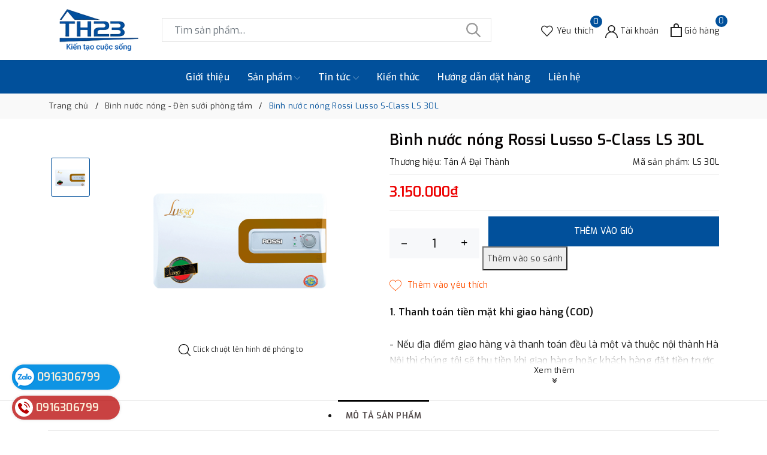

--- FILE ---
content_type: text/html; charset=utf-8
request_url: https://www.thietbivesinhthanhhuong23.com/binh-nuoc-nong-rossi-lusso-s-class-ls-30l?view=item
body_size: 498
content:

 
<div class="evo-slick">
	<div class="evo-product-block-item">
		<a href="/binh-nuoc-nong-rossi-lusso-s-class-ls-30l" class="evo-image-pro product-item-photo" title="B&#236;nh nước n&#243;ng Rossi Lusso S-Class LS 30L">
			<img class="lazy" src="[data-uri]" data-src="//bizweb.dktcdn.net/thumb/large/100/045/627/products/s-class-ngang.png?v=1477476352563" alt="B&#236;nh nước n&#243;ng Rossi Lusso S-Class LS 30L" />
		</a>
		
		
		<div class="thumbs-list">
			
			<div class="thumbs-list-item active">
				<img class="lazy" src="[data-uri]" data-src="//bizweb.dktcdn.net/thumb/small/100/045/627/products/s-class-ngang.png?v=1477476352563" data-img="//bizweb.dktcdn.net/thumb/large/100/045/627/products/s-class-ngang.png?v=1477476352563" alt="B&#236;nh nước n&#243;ng Rossi Lusso S-Class LS 30L" />
			</div>
			
		</div>
		
		<a href="/binh-nuoc-nong-rossi-lusso-s-class-ls-30l" title="B&#236;nh nước n&#243;ng Rossi Lusso S-Class LS 30L" class="title">B&#236;nh nước n&#243;ng Rossi Lusso S-Class LS 30L</a>
		<div class="price-box">
			
			
			<span class="price">3.150.000₫</span>
			
			
		</div>
	</div>
</div>

--- FILE ---
content_type: text/css
request_url: https://bizweb.dktcdn.net/100/045/627/themes/876159/assets/evo-products.scss.css?1736151522289
body_size: 4546
content:
body{background-color:#fff}.product-margin{padding-top:20px;padding-bottom:20px}@keyframes placeHolderShimmer{0%{background-position:-468px 0}100%{background-position:468px 0}}.animated-background,.related-product .evo-owl-product .evo-product-block-item .evo-image-pro img:not(.loaded),.related-product .product-page-viewed-wrap .evo-product-block-item .evo-image-pro img:not(.loaded),.related-product .evo-owl-product .evo-product-block-item .thumbs-list .thumbs-list-item img:not(.loaded),.related-product .product-page-viewed-wrap .evo-product-block-item .thumbs-list .thumbs-list-item img:not(.loaded){animation-duration:1.25s;animation-fill-mode:forwards;animation-iteration-count:infinite;animation-name:placeHolderShimmer;animation-timing-function:linear;background:#F6F6F6;background:linear-gradient(to right, #F6F6F6 8%, #F0F0F0 18%, #F6F6F6 33%);background-size:700px 104px;position:relative}#btnnewreview{background:#01509b !important}.bizweb-product-reviews-form input,.bizweb-product-reviews-form input[type="text"],.bizweb-product-reviews-form input[type="email"],.bizweb-product-reviews-form textarea{border-radius:3px !important;outline:none !important;box-shadow:none !important;-webkit-appearance:none !important;-moz-appearance:none !important;border:1px solid #ebebeb !important}.bizweb-product-reviews-form input:focus,.bizweb-product-reviews-form input[type="text"]:focus,.bizweb-product-reviews-form input[type="email"]:focus,.bizweb-product-reviews-form textarea:focus{outline:none !important;box-shadow:none !important}.bizweb-product-reviews-form .bpr-button-submit{background:#01509b !important;border-color:#01509b !important;min-width:100px;text-transform:uppercase}@media (min-width: 768px){.details-product .product-image-block{padding-top:10px;padding-bottom:10px}}@media (max-width: 767px){.details-product .product-image-block{margin-bottom:10px}}.details-product .product-image-block .slider-big-video .slick-dots{text-align:center;position:absolute;bottom:10px;width:100%}.details-product .product-image-block .slider-big-video .slick-dots li{display:inline-block}.details-product .product-image-block .slider-big-video .slick-dots li button{box-shadow:none;outline:0;display:block;width:6px;height:6px;background:none;border-radius:50%;border:1px solid #222;padding:0;font-size:0}.details-product .product-image-block .slider-big-video .slick-dots li+li{margin-left:5px}.details-product .product-image-block .slider-big-video .slick-dots li.slick-active button{transition:all .2s;width:30px;border-radius:3px;background:#222}.details-product .product-image-block .slider-big-video p{font-size:12px;color:#242424;margin-bottom:0;text-align:center;margin-top:7px}.details-product .product-image-block .slider-has-video .slider-nav .slick-arrow{font-size:0;line-height:0;position:absolute;top:50%;display:block;width:30px;height:30px;padding:0;-webkit-transform:translate(0, -50%);-ms-transform:translate(0, -50%);transform:translate(0, -50%);cursor:pointer;color:transparent;border:none;outline:none;background:transparent;line-height:30px;text-align:center}@media (min-width: 991px){.details-product .product-image-block .slider-has-video .slider-nav .slick-arrow{left:50%;transform:translate(-50%, 0) rotate(90deg);-webkit-transform:translate(-50%, 0) rotate(90deg);-ms-transform:translate(-50%, 0) rotate(90deg)}}@media (max-width: 767px){.details-product .product-image-block .slider-has-video .slider-nav .slick-arrow{display:none !important}}.details-product .product-image-block .slider-has-video .slider-nav .slick-arrow.slick-prev{left:-15px}.details-product .product-image-block .slider-has-video .slider-nav .slick-arrow.slick-prev:before{content:"";background-image:url(//bizweb.dktcdn.net/100/045/627/themes/876159/assets/back.svg?1717835664731);height:30px;width:30px;display:block}@media (min-width: 992px){.details-product .product-image-block .slider-has-video .slider-nav .slick-arrow.slick-prev{top:-30px;left:50%}}.details-product .product-image-block .slider-has-video .slider-nav .slick-arrow.slick-next{right:-15px}.details-product .product-image-block .slider-has-video .slider-nav .slick-arrow.slick-next:before{content:"";background-image:url(//bizweb.dktcdn.net/100/045/627/themes/876159/assets/right-arrow.svg?1717835664731);height:30px;width:30px;display:block}@media (min-width: 992px){.details-product .product-image-block .slider-has-video .slider-nav .slick-arrow.slick-next{top:unset;bottom:-30px;right:unset}}.details-product .product-image-block .slider-has-video .slider-nav .slick-slide{height:65px;position:relative}@media (max-width: 1024px){.details-product .product-image-block .slider-has-video .slider-nav .slick-slide{height:90px}}@media (max-width: 991px){.details-product .product-image-block .slider-has-video .slider-nav .slick-slide{height:68px}}@media (max-width: 480px){.details-product .product-image-block .slider-has-video .slider-nav .slick-slide{height:91px}}@media (max-width: 376px){.details-product .product-image-block .slider-has-video .slider-nav .slick-slide{height:81px}}@media (max-width: 321px){.details-product .product-image-block .slider-has-video .slider-nav .slick-slide{height:67px}}.details-product .product-image-block .slider-has-video .slider-nav .slick-slide img{width:auto !important;max-height:100%;position:absolute;top:0;bottom:0;left:0;right:0;margin:auto;border:2px solid transparent;border-radius:3px}.details-product .product-image-block .slider-has-video .slider-nav .slick-slide:hover,.details-product .product-image-block .slider-has-video .slider-nav .slick-slide:focus{box-shadow:none;outline:none}.details-product .product-image-block .slider-nav{min-height:70px}@media (min-width: 992px){.details-product .product-image-block .slider-nav{padding-left:0;padding-right:0;margin-top:30px}}@media (min-width: 768px) and (max-width: 991px){.details-product .product-image-block .slider-nav{padding-left:15px;padding-right:15px}}@media (max-width: 1024px){.details-product .product-image-block .slider-nav{min-height:82px}}@media (max-width: 991px){.details-product .product-image-block .slider-nav{min-height:72px}}.details-product .product-image-block .slider-nav .slick-slide{border:1px solid #e6e6e6;margin:5px;border-radius:3px}.details-product .product-image-block .slider-nav .slick-slide.slick-current{border-color:#01509b}@media (min-width: 1025px){.details-product .product-image-block .slider-nav .slick-slide:hover,.details-product .product-image-block .slider-nav .slick-slide:focus{border-color:#01509b;outline:none;box-shadow:none}}@media (min-width: 768px) and (max-width: 991px){.details-product .product-image-block .slider-nav{margin-bottom:10px}}.details-product .details-pro .product-top{border-bottom:1px solid #e4e4e4;margin-bottom:10px;padding-bottom:10px}.details-product .details-pro .product-top .title-head{margin-top:0;font-size:25px;font-weight:600;margin-bottom:10px;color:#070404;line-height:1.3}.details-product .details-pro .product-top .sku-product{display:flex}@media (min-width: 767px) and (max-width: 991px){.details-product .details-pro .product-top .sku-product{display:block}}@media (max-width: 480px){.details-product .details-pro .product-top .sku-product{display:block}}.details-product .details-pro .product-top .sku-product span{height:20px;display:flex;align-items:center}@media (max-width: 480px){.details-product .details-pro .product-top .sku-product span{display:block}}@media (min-width: 767px) and (max-width: 991px){.details-product .details-pro .product-top .sku-product span{display:block}}.details-product .details-pro .product-top .sku-product span:last-child{justify-content:flex-end;margin-left:auto}@media (max-width: 480px){.details-product .details-pro .product-top .sku-product span:last-child{margin-top:5px}}.details-product .details-pro .product-top .sku-product span:last-child a{color:#141414;margin-left:3px}.details-product .details-pro .price-box{border-bottom:1px solid #e4e4e4;margin-bottom:10px;padding-bottom:10px}.details-product .details-pro .price-box .special-price{display:block}.details-product .details-pro .price-box .special-price .product-price{font-size:23px;font-weight:600;color:#ed0000;display:inline-block}.details-product .details-pro .price-box .old-price{font-size:14px;color:#7a7c80}@media (min-width: 767px) and (max-width: 991px){.details-product .details-pro .price-box .old-price{display:block}}@media (max-width: 480px){.details-product .details-pro .price-box .old-price{display:block}}.details-product .details-pro .price-box .save-price{position:relative;color:#7a7c80;font-size:14px;margin-left:20px}@media (min-width: 767px) and (max-width: 991px){.details-product .details-pro .price-box .save-price{margin-left:0}}@media (max-width: 480px){.details-product .details-pro .price-box .save-price{margin-left:0}}.details-product .details-pro .inventory_quantity{display:block;font-weight:500;margin-bottom:10px;border-bottom:1px dashed #eaebf3;padding-bottom:10px;font-size:13px}.details-product .details-pro .inventory_quantity .stock-brand-title{display:inline-block;min-width:100px}.details-product .details-pro .inventory_quantity .a-stock{color:#01509b}.details-product .details-pro .form-product form{margin-bottom:0}.details-product .details-pro .form-product form .select-swatch{margin-bottom:10px}.details-product .details-pro .form-product form .select-swatch .swatch{margin-bottom:10}.details-product .details-pro .form-product form .select-swatch .swatch .header{font-weight:500;color:#222;letter-spacing:0.5px;font-size:13px;background-color:transparent}@media (max-width: 480px){.details-product .details-pro .form-product form .select-swatch .swatch .header{width:100%;margin-bottom:7px}}.details-product .details-pro .form-product form .form-group{width:100%}.details-product .details-pro .form-product form .form-group .qty-ant{display:flex;align-items:center;height:50px;margin-right:15px}@media (min-width: 768px) and (max-width: 991px){.details-product .details-pro .form-product form .form-group .qty-ant{margin-right:5px}}@media (max-width: 767px){.details-product .details-pro .form-product form .form-group .qty-ant{width:100%;margin-right:0;margin-bottom:10px}}.details-product .details-pro .form-product form .form-group .qty-ant label{font-weight:500;color:#333f48;float:left;letter-spacing:0.5px;margin-right:10px}@media (min-width: 768px) and (max-width: 991px){.details-product .details-pro .form-product form .form-group .qty-ant label{margin-right:5px}}.details-product .details-pro .form-product form .form-group .qty-ant .custom-btn-numbers{float:left;box-shadow:none;padding:0;border-radius:0;border:none;min-height:unset;width:auto;background-color:#f7f8fa;height:auto}@media (max-width: 767px){.details-product .details-pro .form-product form .form-group .qty-ant .custom-btn-numbers{width:100%}}.details-product .details-pro .form-product form .form-group .qty-ant .custom-btn-numbers .btn-cts{font-size:20px;line-height:50px;border:none;display:inline-block;width:50px;height:50px;background:#f7f8fa;float:left;color:#000;text-align:center;padding:0px;border-radius:0;border:none}@media (min-width: 768px) and (max-width: 991px){.details-product .details-pro .form-product form .form-group .qty-ant .custom-btn-numbers .btn-cts{width:30px}}.details-product .details-pro .form-product form .form-group .qty-ant .custom-btn-numbers #qty{height:50px;font-size:20px;margin:0;width:50px;padding:0 2px;text-align:center;background:#f7f8fa;min-height:unset;display:block;float:left;box-shadow:none;border-radius:0px;border:none;color:#000}@media (min-width: 768px) and (max-width: 991px){.details-product .details-pro .form-product form .form-group .qty-ant .custom-btn-numbers #qty{width:35px}}@media (max-width: 767px){.details-product .details-pro .form-product form .form-group .qty-ant .custom-btn-numbers #qty{width:calc(100% - 100px)}}.details-product .details-pro .form-product form .form-group .btn-mua{display:inline-block}@media (min-width: 1025px){.details-product .details-pro .form-product form .form-group .btn-mua{width:calc(100% - 165px)}}@media (max-width: 767px){.details-product .details-pro .form-product form .form-group .btn-mua{width:100%;display:block}}.details-product .details-pro .form-product form .form-group .btn-mua button{color:#fff;background-color:#01509b;font-size:14px;text-transform:uppercase;font-weight:500;box-shadow:none;border:1px solid #01509b;padding:0px 20px;border-radius:0;min-width:200px;height:50px;line-height:48px;text-align:center}@media (min-width: 1025px){.details-product .details-pro .form-product form .form-group .btn-mua button{width:100%}}@media (min-width: 992px) and (max-width: 1024px){.details-product .details-pro .form-product form .form-group .btn-mua button{min-width:210px}}@media (max-width: 991px){.details-product .details-pro .form-product form .form-group .btn-mua button{width:100%;min-width:unset}}@media (min-width: 992px){.details-product .details-pro .form-product form .form-group .btn-mua button:hover,.details-product .details-pro .form-product form .form-group .btn-mua button:focus{color:#fff;background-color:#014382;border-color:#014382}}.product-wish{width:100%;margin-top:5px}.product-wish button{border:none;padding:0;box-shadow:none;outline:none;background-color:transparent;position:relative;color:#fe5000}.product-wish button svg{height:20px !important;width:20px !important}.product-wish button svg path{fill:#fe5000}.product-wish button img{width:20px}.product-wish button:after{display:inline-block;content:attr(title);padding-left:10px}@media (min-width: 1025px){.product-wish button:hover{color:#333}.product-wish button:hover svg path{fill:#333}}.evo-summary{position:relative}.evo-summary .promotion-content{transition:height .3s ease-in-out;max-height:110px;overflow:hidden;display:block;position:relative;padding-top:10px}.evo-summary .promotion-content.expanded{max-height:unset}.evo-summary .promotion-content h3{font-size:16px}.evo-summary .promotion-content p{margin-bottom:5px}.evo-summary .promotion-content:after{content:"";position:absolute;width:100%;height:30px;background:#fff;background:linear-gradient(0deg, #fff, rgba(255,255,255,0.5) 50%, rgba(255,255,255,0));bottom:0;left:0}.evo-summary .show-more .btn--view-more{display:flex;flex-direction:column;padding:0;font-size:13px}.evo-summary .show-more .btn--view-more span .icon-double-arrow{margin:auto;margin-top:4px;width:8px;height:8px;background:url(//bizweb.dktcdn.net/100/045/627/themes/876159/assets/arroworner.png?1717835664731) no-repeat;background-size:100% auto;display:block}.evo-summary .show-more .btn--view-more span .icon-double-arrow.down{transform:rotate(90deg)}.evo-summary .show-more .btn--view-more span .icon-double-arrow.up{transform:rotate(-90deg)}.evo-summary .show-more .btn--view-more span:hover{cursor:pointer;color:#01509b}.evo-summary .show-more .btn--view-more span.less-text{display:none}.evo-summary .show-more .btn--view-more.active span.less-text{display:block}.evo-summary .show-more .btn--view-more.active span.more-text{display:none}.evo-product-tabs{border-top:1px solid #e4e4e4;margin-top:25px}.evo-product-tabs .nav-tabs{border-bottom:1px solid #e4e4e4;justify-content:center;margin-bottom:20px}@media (max-width: 767px){.evo-product-tabs .nav-tabs{overflow-x:auto;overflow-y:hidden;-webkit-overflow-scrolling:touch;flex-direction:unset;-webkit-flex-flow:unset;flex-flow:unset;-webkit-justify-content:unset;justify-content:unset;-webkit-align-items:unset;align-items:unset}}.evo-product-tabs .nav-tabs .nav-item{margin:0}.evo-product-tabs .nav-tabs .nav-item .nav-link{border-radius:0;color:#4b4343;margin-right:0;font-size:14px;text-align:center;display:inline-block;padding:13px;border:0;text-transform:uppercase;position:relative}.evo-product-tabs .nav-tabs .nav-item .nav-link:before{content:"";position:absolute;top:-2px;left:0;width:100%;height:3px;background-color:#000;-webkit-transform-origin:left;-ms-transform-origin:left;transform-origin:left;-webkit-transform:scaleX(0);-ms-transform:scaleX(0);transform:scaleX(0);-webkit-transition:.3s;-o-transition:.3s;transition:.3s}@media (max-width: 480px){.evo-product-tabs .nav-tabs .nav-item .nav-link{font-size:13px;padding:13px 5px}}.evo-product-tabs .nav-tabs .nav-item .nav-link.active{font-weight:700;cursor:default}.evo-product-tabs .nav-tabs .nav-item .nav-link.active:before{-webkit-transform:scaleX(1);-ms-transform:scaleX(1);transform:scaleX(1)}.evo-product-tabs .nav-tabs .nav-item .nav-link:hover:before{-webkit-transform:scaleX(1);-ms-transform:scaleX(1);transform:scaleX(1)}.evo-product-tabs .tab-content iframe{max-width:100%}.evo-product-tabs .tab-content img{max-width:100% !important;height:auto !important}.evo-product-tabs .tab-content ul{list-style:disc inside}.evo-product-tabs .tab-content ul li ul{padding-left:10px}.product_recent{margin-top:40px}.related-product .home-title{text-align:center;position:relative;margin-bottom:30px}.related-product .home-title:before{content:'';left:0;right:0;top:50%;border-top:1px solid #d2d2d2;position:absolute}.related-product .home-title h2{font-size:25px;font-weight:600;color:#222;margin:0;padding:0 20px;background-color:#fff;text-transform:uppercase;display:inline-block;position:relative}.related-product .home-title h2 a{color:#222}.related-product .home-title h2 a:hover,.related-product .home-title h2 a:focus{color:#01509b}@media (max-width: 767px){.related-product .home-title h2{font-size:20px}}.related-product .evo-owl-product,.related-product .product-page-viewed-wrap{margin-left:-5px;margin-right:-5px}.related-product .evo-owl-product .slick-slide,.related-product .product-page-viewed-wrap .slick-slide{margin:10px}@media (max-width: 767px){.related-product .evo-owl-product .slick-slide,.related-product .product-page-viewed-wrap .slick-slide{margin:5px}}.related-product .evo-owl-product .slick-slide:hover,.related-product .evo-owl-product .slick-slide:focus,.related-product .product-page-viewed-wrap .slick-slide:hover,.related-product .product-page-viewed-wrap .slick-slide:focus{outline:none;box-shadow:none;border:none}.related-product .evo-owl-product .slick-arrow,.related-product .product-page-viewed-wrap .slick-arrow{font-size:0;position:absolute;top:50%;-webkit-transform:translate(0, -50%);-ms-transform:translate(0, -50%);transform:translate(0, -50%);display:block;padding:0;color:transparent;border:none;text-align:center;z-index:2;width:25px;height:25px;line-height:25px;background-color:#fff;box-shadow:0 1px 12px 0 rgba(0,0,0,0.12);cursor:pointer;line-height:22px;border-radius:50%;-webkit-transition:all 0.1s cubic-bezier(0.4, 0, 0.6, 1);transition:all 0.1s cubic-bezier(0.4, 0, 0.6, 1);outline:0}@media (max-width: 1024px){.related-product .evo-owl-product .slick-arrow,.related-product .product-page-viewed-wrap .slick-arrow{display:none !important}}.related-product .evo-owl-product .slick-arrow.slick-prev,.related-product .product-page-viewed-wrap .slick-arrow.slick-prev{left:-10px}.related-product .evo-owl-product .slick-arrow.slick-prev:before,.related-product .product-page-viewed-wrap .slick-arrow.slick-prev:before{content:"";background-image:url(//bizweb.dktcdn.net/100/045/627/themes/876159/assets/back.svg?1717835664731);height:25px;width:25px;display:block;background-size:19px;background-position:center;background-repeat:no-repeat;-webkit-transition:all 0.1s cubic-bezier(0.4, 0, 0.6, 1);transition:all 0.1s cubic-bezier(0.4, 0, 0.6, 1)}.related-product .evo-owl-product .slick-arrow.slick-next,.related-product .product-page-viewed-wrap .slick-arrow.slick-next{right:-10px}.related-product .evo-owl-product .slick-arrow.slick-next:before,.related-product .product-page-viewed-wrap .slick-arrow.slick-next:before{content:"";background-image:url(//bizweb.dktcdn.net/100/045/627/themes/876159/assets/right-arrow.svg?1717835664731);height:25px;width:25px;display:block;background-size:19px;background-position:center;background-repeat:no-repeat;-webkit-transition:all 0.1s cubic-bezier(0.4, 0, 0.6, 1);transition:all 0.1s cubic-bezier(0.4, 0, 0.6, 1)}.related-product .evo-owl-product .slick-dots,.related-product .product-page-viewed-wrap .slick-dots{text-align:center}.related-product .evo-owl-product .slick-dots li,.related-product .product-page-viewed-wrap .slick-dots li{display:inline-block}.related-product .evo-owl-product .slick-dots li button,.related-product .product-page-viewed-wrap .slick-dots li button{box-shadow:none;outline:0;display:block;width:6px;height:6px;background:none;border-radius:50%;border:1px solid #222;padding:0;font-size:0}.related-product .evo-owl-product .slick-dots li+li,.related-product .product-page-viewed-wrap .slick-dots li+li{margin-left:5px}.related-product .evo-owl-product .slick-dots li.slick-active button,.related-product .product-page-viewed-wrap .slick-dots li.slick-active button{transition:all .2s;width:30px;border-radius:3px;background:#222}.related-product .evo-owl-product:hover .slick-arrow,.related-product .product-page-viewed-wrap:hover .slick-arrow{box-shadow:0 1px 12px 0 rgba(0,0,0,0.12);cursor:pointer;position:absolute;top:50%;width:50px;height:50px;line-height:50px;font-size:20px;border-radius:50%;background-color:#fff}.related-product .evo-owl-product:hover .slick-arrow:before,.related-product .product-page-viewed-wrap:hover .slick-arrow:before{height:50px;width:50px;background-size:30px}.related-product .evo-owl-product:hover .slick-arrow.slick-next,.related-product .product-page-viewed-wrap:hover .slick-arrow.slick-next{right:-20px}.related-product .evo-owl-product:hover .slick-arrow.slick-prev,.related-product .product-page-viewed-wrap:hover .slick-arrow.slick-prev{left:-20px}.related-product .evo-owl-product .evo-product-block-item .evo-image-pro,.related-product .product-page-viewed-wrap .evo-product-block-item .evo-image-pro{height:271px}@media (max-width: 1024px){.related-product .evo-owl-product .evo-product-block-item .evo-image-pro,.related-product .product-page-viewed-wrap .evo-product-block-item .evo-image-pro{height:226px}}@media (max-width: 991px){.related-product .evo-owl-product .evo-product-block-item .evo-image-pro,.related-product .product-page-viewed-wrap .evo-product-block-item .evo-image-pro{height:225px}}@media (max-width: 767px){.related-product .evo-owl-product .evo-product-block-item .evo-image-pro,.related-product .product-page-viewed-wrap .evo-product-block-item .evo-image-pro{height:165px}}@media (max-width: 668px){.related-product .evo-owl-product .evo-product-block-item .evo-image-pro,.related-product .product-page-viewed-wrap .evo-product-block-item .evo-image-pro{height:165px}}@media (max-width: 569px){.related-product .evo-owl-product .evo-product-block-item .evo-image-pro,.related-product .product-page-viewed-wrap .evo-product-block-item .evo-image-pro{height:174px}}@media (max-width: 480px){.related-product .evo-owl-product .evo-product-block-item .evo-image-pro,.related-product .product-page-viewed-wrap .evo-product-block-item .evo-image-pro{height:193px}}@media (max-width: 376px){.related-product .evo-owl-product .evo-product-block-item .evo-image-pro,.related-product .product-page-viewed-wrap .evo-product-block-item .evo-image-pro{height:174px}}@media (max-width: 321px){.related-product .evo-owl-product .evo-product-block-item .evo-image-pro,.related-product .product-page-viewed-wrap .evo-product-block-item .evo-image-pro{height:146px}}.related-product .evo-owl-product .evo-product-block-item .evo-image-pro img,.related-product .product-page-viewed-wrap .evo-product-block-item .evo-image-pro img{width:auto !important;max-height:100%;position:absolute;top:0;bottom:0;left:0;right:0;margin:auto}.related-product .evo-owl-product .evo-product-block-item .evo-image-pro img:not(.loaded),.related-product .product-page-viewed-wrap .evo-product-block-item .evo-image-pro img:not(.loaded){width:100% !important;height:100% !important;opacity:0.2}.related-product .evo-owl-product .evo-product-block-item .thumbs-list .thumbs-list-item,.related-product .product-page-viewed-wrap .evo-product-block-item .thumbs-list .thumbs-list-item{position:relative;height:63px}@media (max-width: 1024px){.related-product .evo-owl-product .evo-product-block-item .thumbs-list .thumbs-list-item,.related-product .product-page-viewed-wrap .evo-product-block-item .thumbs-list .thumbs-list-item{height:52px}}@media (max-width: 991px){.related-product .evo-owl-product .evo-product-block-item .thumbs-list .thumbs-list-item,.related-product .product-page-viewed-wrap .evo-product-block-item .thumbs-list .thumbs-list-item{height:52px}}@media (max-width: 767px){.related-product .evo-owl-product .evo-product-block-item .thumbs-list .thumbs-list-item,.related-product .product-page-viewed-wrap .evo-product-block-item .thumbs-list .thumbs-list-item{height:40px}}@media (max-width: 668px){.related-product .evo-owl-product .evo-product-block-item .thumbs-list .thumbs-list-item,.related-product .product-page-viewed-wrap .evo-product-block-item .thumbs-list .thumbs-list-item{height:40px}}@media (max-width: 569px){.related-product .evo-owl-product .evo-product-block-item .thumbs-list .thumbs-list-item,.related-product .product-page-viewed-wrap .evo-product-block-item .thumbs-list .thumbs-list-item{height:42px}}@media (max-width: 480px){.related-product .evo-owl-product .evo-product-block-item .thumbs-list .thumbs-list-item,.related-product .product-page-viewed-wrap .evo-product-block-item .thumbs-list .thumbs-list-item{height:47px}}@media (max-width: 376px){.related-product .evo-owl-product .evo-product-block-item .thumbs-list .thumbs-list-item,.related-product .product-page-viewed-wrap .evo-product-block-item .thumbs-list .thumbs-list-item{height:42px}}@media (max-width: 321px){.related-product .evo-owl-product .evo-product-block-item .thumbs-list .thumbs-list-item,.related-product .product-page-viewed-wrap .evo-product-block-item .thumbs-list .thumbs-list-item{height:35px}}.related-product .evo-owl-product .evo-product-block-item .thumbs-list .thumbs-list-item img,.related-product .product-page-viewed-wrap .evo-product-block-item .thumbs-list .thumbs-list-item img{width:auto !important;max-height:100%;position:absolute;top:0;bottom:0;left:0;right:0;margin:auto}.related-product .evo-owl-product .evo-product-block-item .thumbs-list .thumbs-list-item img:not(.loaded),.related-product .product-page-viewed-wrap .evo-product-block-item .thumbs-list .thumbs-list-item img:not(.loaded){width:100% !important;height:100% !important;opacity:0.2}@media (max-width: 1024px){#pbZoomBtn{display:none !important}}@media (max-width: 570px){.mobile-title-head{margin-top:0;font-size:28px;font-weight:600;margin-bottom:15px;color:#000;line-height:1.3;padding-left:7px;padding-right:7px}}.product-reviews-summary-actions #btnnewreview:hover,.product-reviews-summary-actions #btnnewreview:focus{color:#fff;background-color:#013668 !important}.evo-product-tabs li.nav-item::marker{font-size:0}
